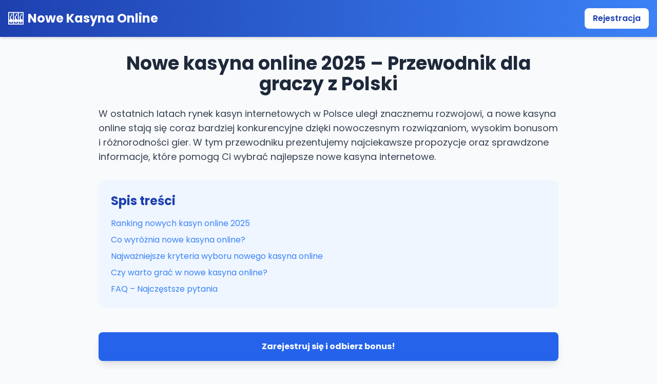

--- FILE ---
content_type: text/html; charset=utf-8
request_url: http://www.dworekbestwinka.pl/
body_size: 8891
content:
<!DOCTYPE html>
<html lang="pl">
<head>
    <meta charset="UTF-8">
    <meta name="viewport" content="width=device-width, initial-scale=1.0">
    <title>Nowe kasyna online - Lista 2025</title>
    <meta name="description" content="Sprawdź nowe polskie kasyna online 2025 z hojnymi bonusami i darmowymi spinami. Poznaj najlepsze kasyna dla graczy w Polski.">
    <script src="https://cdn.tailwindcss.com"></script>
    <link rel="canonical" href="https://dworekbestwinka.pl/">
    <link href="https://fonts.googleapis.com/css2?family=Poppins:wght@400;600;700&display=swap" rel="stylesheet">
    <link rel="icon" href="/images/favicon.png" type="image/png">
    <script type="application/ld+json">
    {
      "@context": "https://schema.org",
      "@type": "WebSite",
      "name": "Nowe Kasyna Online",
      "url": "https://nowekasynaonline.pl",
      "potentialAction": {
        "@type": "SearchAction",
        "target": "https://nowekasynaonline.pl/?q={search_term_string}",
        "query-input": "required name=search_term_string"
      }
    }
    </script>
    <style>
        body {
            font-family: 'Poppins', sans-serif;
            background-color: #f8fafc;
            color: #1e293b;
        }
        .header {
            background: linear-gradient(90deg, #1e40af 0%, #3b82f6 100%);
        }
        .btn-primary {
            background: linear-gradient(90deg, #1e40af 0%, #3b82f6 100%);
            transition: all 0.3s ease;
        }
        .btn-primary:hover {
            transform: translateY(-2px);
            box-shadow: 0 4px 6px rgba(0, 0, 0, 0.1);
        }
        .casino-card {
            background-color: white;
            border-radius: 12px;
            box-shadow: 0 4px 6px rgba(0, 0, 0, 0.05);
            transition: all 0.3s ease;
        }
        .casino-card:hover {
            transform: translateY(-5px);
            box-shadow: 0 10px 15px rgba(0, 0, 0, 0.1);
        }
        .rating-circle {
            width: 60px;
            height: 60px;
            border-radius: 50%;
            display: flex;
            align-items: center;
            justify-content: center;
            background: conic-gradient(#10b981 var(--percentage), #e2e8f0 var(--percentage));
        }
        .chips-list li {
            position: relative;
            padding-left: 25px;
            margin-bottom: 8px;
        }
        .chips-list li:before {
            content: '';
            position: absolute;
            left: 0;
            top: 8px;
            width: 16px;
            height: 16px;
            background-color: #3b82f6;
            border-radius: 50%;
        }
        .table-container {
            overflow-x: auto;
            -webkit-overflow-scrolling: touch;
        }
        table {
            min-width: 600px;
        }
        .toc-link {
            color: #3b82f6;
            transition: all 0.2s ease;
        }
        .toc-link:hover {
            color: #1e40af;
            text-decoration: underline;
        }
        .footer-link {
            color: #94a3b8;
            transition: all 0.2s ease;
        }
        .footer-link:hover {
            color: white;
        }
        .disclaimer {
            opacity: 0.7;
        }
        .badge {
            display: inline-block;
            padding: 2px 8px;
            border-radius: 12px;
            font-size: 12px;
            font-weight: 600;
        }
        .badge-top {
            background-color: #f59e0b;
            color: white;
        }
        .badge-new {
            background-color: #10b981;
            color: white;
        }
    </style>
</head>
<body class="min-h-screen flex flex-col">
    <header class="header py-4 shadow-md sticky top-0 z-50">
        <div class="container mx-auto px-4">
            <div class="flex items-center justify-between">
                <div class="flex items-center">
                    <div class="text-3xl text-white mr-2">🎰</div>
                    <h1 class="text-2xl font-bold text-white">Nowe Kasyna Online</h1>
                </div>
                <a href="/registration/" class="bg-white text-blue-800 px-4 py-2 rounded-lg font-semibold hover:bg-blue-50 transition">Rejestracja</a>
            </div>
        </div>
    </header>

    <main class="flex-grow container mx-auto px-4 py-8">
        <div class="max-w-4xl mx-auto">
            <h1 class="text-3xl md:text-4xl font-bold mb-6 text-center">Nowe kasyna online 2025 – Przewodnik dla graczy z Polski</h1>
            <p class="text-lg text-gray-700 mb-8">W ostatnich latach rynek kasyn internetowych w Polsce uległ znacznemu rozwojowi, a nowe kasyna online stają się coraz bardziej konkurencyjne dzięki nowoczesnym rozwiązaniom, wysokim bonusom i różnorodności gier. W tym przewodniku prezentujemy najciekawsze propozycje oraz sprawdzone informacje, które pomogą Ci wybrać najlepsze nowe kasyna internetowe.</p>
            
            <div class="bg-blue-50 p-6 rounded-xl mb-12">
                <h2 class="text-2xl font-bold mb-4 text-blue-800">Spis treści</h2>
                <ul class="space-y-2">
                    <li><a href="#ranking" class="toc-link">Ranking nowych kasyn online 2025</a></li>
                    <li><a href="#co-wyroznia" class="toc-link">Co wyróżnia nowe kasyna online?</a></li>
                    <li><a href="#kryteria-wyboru" class="toc-link">Najważniejsze kryteria wyboru nowego kasyna online</a></li>
                    <li><a href="#warto-grac" class="toc-link">Czy warto grać w nowe kasyna online?</a></li>
                    <li><a href="#faq" class="toc-link">FAQ – Najczęstsze pytania</a></li>
                </ul>
            </div>

            <a href="/registration/" class="block bg-blue-600 hover:bg-blue-700 text-white text-center font-bold py-4 px-6 rounded-lg mb-12 transition shadow-lg">Zarejestruj się i odbierz bonus!</a>

            <section id="ranking" class="mb-16">
                <h2 class="text-2xl md:text-3xl font-bold mb-6 text-blue-800">Ranking nowych kasyn online 2025</h2>
                
                <div class="grid grid-cols-1 md:grid-cols-2 lg:grid-cols-3 gap-6">
                    <!-- VOX Casino -->
                    <div class="casino-card p-6">
                        <div class="flex justify-between items-start mb-4">
                            <img src="/images/vox.png" alt="VOX Casino" class="h-12 object-contain">
                            <div class="flex space-x-2">
                                <span class="badge badge-top">TOP</span>
                            </div>
                        </div>
                        <h3 class="text-xl font-bold mb-2">VOX Casino</h3>
                        <div class="flex justify-between items-center mb-4">
                            <div class="rating-circle" style="--percentage: 100%">
                                <span class="text-white font-bold">5.0</span>
                            </div>
                            <div class="text-center">
                                <span class="text-sm font-semibold">Ocena</span>
                            </div>
                        </div>
                        <p class="text-lg font-semibold mb-2">650% do 10 000 zł + 500 DS</p>
                        <p class="text-sm text-gray-600 mb-2"><span class="font-semibold">Licencja:</span> Curacao</p>
                        <p class="text-sm text-gray-600 mb-2"><span class="font-semibold">Rok:</span> 2024</p>
                        <a href="/vox-casino/" class="block w-full bg-blue-800 hover:bg-blue-900 text-white text-center font-bold py-3 px-4 rounded-lg mt-4 mb-2 transition">Do Kasyna</a>
                        <p class="text-xs text-gray-500 text-center">Graj Odpowiedzialnie 18+</p>
                    </div>

                    <!-- XON.bet -->
                    <div class="casino-card p-6">
                        <div class="flex justify-between items-start mb-4">
                            <img src="/images/xon.png" alt="XON.bet" class="h-12 object-contain">
                        </div>
                        <h3 class="text-xl font-bold mb-2">XON.bet</h3>
                        <div class="flex justify-between items-center mb-4">
                            <div class="rating-circle" style="--percentage: 80%">
                                <span class="text-white font-bold">4.0</span>
                            </div>
                            <div class="text-center">
                                <span class="text-sm font-semibold">Ocena</span>
                            </div>
                        </div>
                        <p class="text-lg font-semibold mb-2">550% do 13 750 zł + 550 DS</p>
                        <p class="text-sm text-gray-600 mb-2"><span class="font-semibold">Licencja:</span> Curacao</p>
                        <p class="text-sm text-gray-600 mb-2"><span class="font-semibold">Rok:</span> 2024</p>
                        <a href="/xonbet-casino/" class="block w-full bg-blue-800 hover:bg-blue-900 text-white text-center font-bold py-3 px-4 rounded-lg mt-4 mb-2 transition">Do Kasyna</a>
                        <p class="text-xs text-gray-500 text-center">Graj Odpowiedzialnie 18+</p>
                    </div>

                    <!-- NV Casino -->
                    <div class="casino-card p-6">
                        <div class="flex justify-between items-start mb-4">
                            <img src="/images/nv.png" alt="NV Casino" class="h-12 object-contain">
                            <div class="flex space-x-2">
                                <span class="badge badge-top">TOP</span>
                            </div>
                        </div>
                        <h3 class="text-xl font-bold mb-2">NV Casino</h3>
                        <div class="flex justify-between items-center mb-4">
                            <div class="rating-circle" style="--percentage: 100%">
                                <span class="text-white font-bold">5.0</span>
                            </div>
                            <div class="text-center">
                                <span class="text-sm font-semibold">Ocena</span>
                            </div>
                        </div>
                        <p class="text-lg font-semibold mb-2">420% do 10 000 zł + 225 DS</p>
                        <p class="text-sm text-gray-600 mb-2"><span class="font-semibold">Licencja:</span> Curacao</p>
                        <p class="text-sm text-gray-600 mb-2"><span class="font-semibold">Rok:</span> 2024</p>
                        <a href="/nv-casino/" class="block w-full bg-blue-800 hover:bg-blue-900 text-white text-center font-bold py-3 px-4 rounded-lg mt-4 mb-2 transition">Do Kasyna</a>
                        <p class="text-xs text-gray-500 text-center">Graj Odpowiedzialnie 18+</p>
                    </div>

                    <!-- VulkanSpiele -->
                    <div class="casino-card p-6">
                        <div class="flex justify-between items-start mb-4">
                            <img src="/images/vulkan.png" alt="VulkanSpiele" class="h-12 object-contain">
                        </div>
                        <h3 class="text-xl font-bold mb-2">VulkanSpiele</h3>
                        <div class="flex justify-between items-center mb-4">
                            <div class="rating-circle" style="--percentage: 90%">
                                <span class="text-white font-bold">4.5</span>
                            </div>
                            <div class="text-center">
                                <span class="text-sm font-semibold">Ocena</span>
                            </div>
                        </div>
                        <p class="text-lg font-semibold mb-2">450% do 6 000 zł + 225 DS</p>
                        <p class="text-sm text-gray-600 mb-2"><span class="font-semibold">Licencja:</span> Curacao 8048/JAZ</p>
                        <p class="text-sm text-gray-600 mb-2"><span class="font-semibold">Rok:</span> 2024</p>
                        <a href="/vulkanspiele-casino/" class="block w-full bg-blue-800 hover:bg-blue-900 text-white text-center font-bold py-3 px-4 rounded-lg mt-4 mb-2 transition">Do Kasyna</a>
                        <p class="text-xs text-gray-500 text-center">Graj Odpowiedzialnie 18+</p>
                    </div>

                    <!-- Lemon Casino -->
                    <div class="casino-card p-6">
                        <div class="flex justify-between items-start mb-4">
                            <img src="/images/lemon.png" alt="Lemon Casino" class="h-12 object-contain">
                        </div>
                        <h3 class="text-xl font-bold mb-2">Lemon Casino</h3>
                        <div class="flex justify-between items-center mb-4">
                            <div class="rating-circle" style="--percentage: 80%">
                                <span class="text-white font-bold">4.0</span>
                            </div>
                            <div class="text-center">
                                <span class="text-sm font-semibold">Ocena</span>
                            </div>
                        </div>
                        <p class="text-lg font-semibold mb-2">100% do 1 500 PLN + 100 DS w Big Bass Splash</p>
                        <p class="text-sm text-gray-600 mb-2"><span class="font-semibold">Licencja:</span> Curacao 5536/JAZ</p>
                        <p class="text-sm text-gray-600 mb-2"><span class="font-semibold">Gry:</span> 900+</p>
                        <a href="/lemon-casino/" class="block w-full bg-blue-800 hover:bg-blue-900 text-white text-center font-bold py-3 px-4 rounded-lg mt-4 mb-2 transition">Do Kasyna</a>
                        <p class="text-xs text-gray-500 text-center">Graj Odpowiedzialnie 18+</p>
                    </div>

                    <!-- Hit'n'Spin -->
                    <div class="casino-card p-6">
                        <div class="flex justify-between items-start mb-4">
                            <img src="/images/hitnspin.jpg" alt="Hit'n'Spin" class="h-12 object-contain">
                        </div>
                        <h3 class="text-xl font-bold mb-2">Hit'n'Spin</h3>
                        <div class="flex justify-between items-center mb-4">
                            <div class="rating-circle" style="--percentage: 84%">
                                <span class="text-white font-bold">4.2</span>
                            </div>
                            <div class="text-center">
                                <span class="text-sm font-semibold">Ocena</span>
                            </div>
                        </div>
                        <p class="text-lg font-semibold mb-2">400% do 3 500 zł + 200 darmowych spinów</p>
                        <p class="text-sm text-gray-600 mb-2"><span class="font-semibold">Licencja:</span> Curacao</p>
                        <p class="text-sm text-gray-600 mb-2"><span class="font-semibold">Gry:</span> 2500+</p>
                        <a href="/hitnspin-casino/" class="block w-full bg-blue-800 hover:bg-blue-900 text-white text-center font-bold py-3 px-4 rounded-lg mt-4 mb-2 transition">Do Kasyna</a>
                        <p class="text-xs text-gray-500 text-center">Graj Odpowiedzialnie 18+</p>
                    </div>
                </div>
            </section>

            <section id="co-wyroznia" class="mb-16">
                <h2 class="text-2xl md:text-3xl font-bold mb-6 text-blue-800">Co wyróżnia nowe kasyna online?</h2>
                <p class="mb-6">Nowe kasyna online 2025 wyróżniają się na tle konkurencji świeżym podejściem i innowacyjnymi rozwiązaniami. W porównaniu z dłużej działającymi platformami oferują:</p>
                
                <ul class="chips-list mb-8">
                    <li>Większe i bardziej atrakcyjne bonusy powitalne</li>
                    <li>Nowoczesne interfejsy dostosowane do urządzeń mobilnych</li>
                    <li>Szybsze metody płatności i wypłat</li>
                    <li>Bogatszą ofertę gier od nowych dostawców</li>
                    <li>Lepsze warunki obrotu bonusami</li>
                </ul>

                <h2 class="text-xl font-bold mb-4">Top 5 nowych kasyn online w 2025 roku</h2>
                <p class="mb-6">Wybór najlepszego kasyna online to nie tylko kwestia bonusów – liczy się również legalność, oferta gier i obsługa. Poniżej znajdziesz pięć najciekawszych marek, które wyróżniły się w 2025 roku na rynku.</p>

                <h3 class="text-lg font-bold mb-2">VOX</h3>
                <p class="mb-4">VOX to świeże nowe kasyno online, które rozpoczęło działalność w 2024 roku i działa na licencji Curacao. Wyróżnia się imponującym bonusem powitalnym i nowoczesnym interfejsem dostosowanym do użytkowników mobilnych.</p>
                <ul class="chips-list mb-6">
                    <li>Ponad 4000 gier</li>
                    <li>Producenci: Pragmatic Play, NetEnt, Play'n GO, Push Gaming</li>
                    <li>Bonus powitalny: 650% do 10000 zł + 500 darmowych spinów</li>
                    <li>Metody płatności: karta, przelewy, e-portfele, kryptowaluty</li>
                </ul>
<img src="/images/vox-casino.jpg" alt="vox kasyno z bonusem">
                <h3 class="text-lg font-bold mb-2">VulkanSpiele</h3>
                <p class="mb-4">Kasyno VulkanSpiele weszło na rynek w 2023 roku i od razu zdobyło popularność wśród graczy z Niemiec i Polski. Licencjonowane na Curacao, przyciąga uwagę wysokim bonusem i szerokim wyborem automatów.</p>
                <ul class="chips-list mb-6">
                    <li>Około 3000 gier</li>
                    <li>Producenci: Novomatic, BGaming, Yggdrasil, ELK Studios</li>
                    <li>Bonus powitalny: 450% do 10000 PLN + 250 darmowych spinów</li>
                    <li>Metody płatności: BLIK, karty płatnicze, Revolut, krypto</li>
                </ul>
<img src="/images/vulkan-casino.jpg" alt="vulkan kasyno z bonusem">
                <h3 class="text-lg font-bold mb-2">Xon.bet</h3>
                <p class="mb-4">Xon.bet to nowe kasyno online 2024, które szybko zdobyło uznanie graczy dzięki rozbudowanemu lobby i wysokiej jakości obsłudze klienta. Działa na licencji Curacao i oferuje duży bonus dla nowych użytkowników.</p>
                <ul class="chips-list mb-6">
                    <li>Ponad 3500 gier</li>
                    <li>Producenci: Betsoft, Quickspin, Thunderkick, NoLimit City</li>
                    <li>Bonus powitalny: 550% do 13750 zł + 550 darmowych spinów</li>
                    <li>Metody płatności: przelew bankowy, Visa/Mastercard, e-portfele, krypto</li>
                </ul>
<img src="/images/xon-casino.jpg" alt="xon kasyno z bonusem">
                <h3 class="text-lg font-bold mb-2">NV.casino</h3>
                <p class="mb-4">NV.casino to jeden z najbardziej obiecujących debiutów 2024 roku. Kasyno z licencją Curacao oferuje szeroki wybór gier i wyjątkowo atrakcyjny system promocji.</p>
                <ul class="chips-list mb-6">
                    <li>3000+ gier</li>
                    <li>Producenci: Microgaming, Evolution, Playson, Wazdan</li>
                    <li>Bonus powitalny: 420% do 10000 zł + 225 darmowych spinów</li>
                    <li>Metody płatności: BLIK, karty, portfele cyfrowe, kryptowaluty</li>
                </ul>
<img src="/images/nv-casino.jpg" alt="nv kasyno z bonusem">
                <h3 class="text-lg font-bold mb-2">HitNSpin</h3>
                <p class="mb-4">HitNSpin to nowe kasyno internetowe, które łączy klasyczny styl z новoczesnymi rozwiązaniami. Działa legalnie na Curacao i przyciąga graczy dzięki wysokiemu RTP i częstym turniejom.</p>
                <ul class="chips-list mb-6">
                    <li>3500+ gier</li>
                    <li>Producenci: Red Tiger, NetEnt, Endorphina, Amatic</li>
                    <li>Bonus powitalny: 400% do 3500 zł + 200 darmowych spinów</li>
                    <li>Metody płatności: szybkie przelewy, karty, e-portfele, krypto</li>
                </ul>
<img src="/images/hitnspin-casino.jpg" alt="hitnspin kasyno z bonusem">
            </section>

            <section id="kryteria-wyboru" class="mb-16">
                <h2 class="text-2xl md:text-3xl font-bold mb-6 text-blue-800">Najważniejsze kryteria wyboru nowego kasyna online</h2>
                <p class="mb-6">Rok 2025 przynosi wiele premier, a nowe kasyna online dostępne dla graczy z Polski coraz częściej oferują lokalizację językową, polską obsługę klienta oraz dostosowane metody płatności. Poniżej przedstawiamy, na co warto zwracać uwagę, podczas wyboru nowego kasyna online.</p>

                <h3 class="text-xl font-bold mb-4">Legalność i licencjonowanie kasyn online w Polsce</h3>
                <p class="mb-6">W Polsce obowiązuje ustawa o grach hazardowych, z której wynika, że jedynym legalnym kasynem online w naszym kraju jest Total Casino. Polskie gracze często jednak korzystają z zagranicznych platform, o ile posiadają one ważną licencję – najczęściej wydaną przez rząd Curacao. Większość nowych kasyn online Polska operuje właśnie na takich licencjach, co oznacza bezpieczne przechowywanie danych i transakcji oraz regularne audyty gier i systemów RNG.</p>

                <h3 class="text-xl font-bold mb-4">Dostępność obsługi klienta w języku polskim</h3>
                <p class="mb-4">Wiele nowych kasyn internetowych w Polsce inwestuje w lokalną obsługę klienta. Polskojęzyczny support nie tylko upraszcza proces rejestracji, ale również znacząco wpływa na komfort użytkowania. Gracze mogą korzystać z pomocy poprzez:</p>
                <ul class="chips-list mb-6">
                    <li>Live chat po polsku (najczęściej 24/7 lub w godzinach 8:00–22:00)</li>
                    <li>E-mail w języku polskim z gwarantowaną odpowiedzią w ciągu 24h</li>
                    <li>Sekcję FAQ oraz regulaminy przetłumaczone na język polski</li>
                </ul>
                <p class="mb-6">Kasyna takie już teraz zapewniają lokalną obsługę. Dzięki temu nowe kasyna internetowe są bardziej przyjazne dla graczy z Polski niż kiedykolwiek wcześniej.</p>

                <h3 class="text-xl font-bold mb-4">Nowe kasyna z bonusem bez depozytu</h3>
                <p class="mb-6">Jedną z największych zalet, jaką oferują nowe kasyna online, są promocje bez konieczności wpłaty własnych środków. Nowe kasyna z bonusem bez depozytu to świetna opcja dla początkujących graczy lub tych, którzy chcą przetestować daną platformę bez ryzyka finansowego.</p>

                <h4 class="text-lg font-bold mb-2">Czym jest bonus bez depozytu i jak go otrzymać</h4>
                <p class="mb-4">Bonus bez depozytu to promocja, którą kasyno przyznaje nowym graczom za samą rejestrację konta – bez konieczności wpłaty pieniędzy. Może to być określona liczba darmowych spinów lub niewielka kwota pieniędzy do wykorzystania w grach. Jak go otrzymać? Wyjaśniamy poniżej:</p>
                <ol class="list-decimal pl-6 mb-6 space-y-2">
                    <li>Zarejestruj się w kasynie online przez odnośnik na stronie partnerskiej.</li>
                    <li>Potwierdź e-mail lub numer telefonu (jeśli wymagane).</li>
                    <li>Wprowadź kod promocyjny (jeśli obowiązuje).</li>
                    <li>Bonus zostanie aktywowany automatycznie lub po zgłoszeniu do supportu.</li>
                </ol>
                <p class="mb-6">Promocje typu nowe kasyna online bonusy bez depozytu pozwalają bezpiecznie rozpocząć grę i przetestować ofertę operatora.</p>

                <h4 class="text-lg font-bold mb-2">Zalety i wady bonusów bez depozytu</h4>
                <p class="mb-4">Bonus bez depozytu, jak każdy inny ma swoje mocne i słabe strony. Poniżej przyjrzyjmy się im bliżej.</p>
                <div class="table-container mb-6">
                    <table class="w-full border-collapse">
                        <thead>
                            <tr class="bg-blue-50">
                                <th class="p-3 border border-blue-100 font-semibold">Zalety</th>
                                <th class="p-3 border border-blue-100 font-semibold">Wady</th>
                            </tr>
                        </thead>
                        <tbody>
                            <tr>
                                <td class="p-3 border border-blue-100">Możliwość gry bez ryzyka własnych środków</td>
                                <td class="p-3 border border-blue-100">Często wysokie wymagania obrotu</td>
                            </tr>
                            <tr class="bg-white">
                                <td class="p-3 border border-blue-100">Idealna opcja do testowania gier i interfejsu kasyna</td>
                                <td class="p-3 border border-blue-100">Limitowana kwota maksymalnej wypłaty z wygranych</td>
                            </tr>
                            <tr>
                                <td class="p-3 border border-blue-100">Bonusy dostępne od razu po rejestracji</td>
                                <td class="p-3 border border-blue-100">Nie wszystkie gry są objęte promocją</td>
                            </tr>
                            <tr class="bg-white">
                                <td class="p-3 border border-blue-100">Popularne wśród nowych kasyn internetowych w Polsce</td>
                                <td class="p-3 border border-blue-100"></td>
                            </tr>
                        </tbody>
                    </table>
                </div>

                <h4 class="text-lg font-bold mb-2">Przykłady kasyn oferujących bonusy bez depozytu</h4>
                <p class="mb-4">Poniżej przedstawiamy kilka atrakcyjnych propozycji bonusów bez depozytu w nowych kasynach online:</p>
                <ul class="chips-list mb-6">
                    <li>NV Casino – 80 darmowych spinów w Candy Corner za rejestrację.</li>
                    <li>VulkanSpiele – 60 darmowych spinów w Angel vs Sinner oraz 10 EUR bez depozytu.</li>
                    <li>Mr.Bet – 10 EUR bez depozytu na start, idealne do testów.</li>
                    <li>Spinbetter – 40 darmowych spinów w Gates of Olympus z kodem FREESLOTY40.</li>
                </ul>
                <p class="mb-6">Tego typu promocje sprawiają, że nowe kasyna dostępne dla graczy z Polski są nie tylko atrakcyjne, ale i dostępne bez inwestycji początkowej.</p>

                <h3 class="text-xl font-bold mb-4">Jak wybrać najlepsze nowe kasyno internetowe?</h3>
                <p class="mb-6">Z roku na rok przybywa operatorów, dlatego warto wiedzieć, на co zwrócić uwagę, zanim zdecydujemy się założyć konto. Nowe kasyna internetowe 2025 oferują wiele, ale tylko niektóre spełniają wysokie standardy.</p>

                <h4 class="text-lg font-bold mb-2">Na co zwracać uwagę przy wyborze kasyna</h4>
                <p class="mb-4">Przy wyborze warto kierować się następującymi kryteriami:</p>
                <ul class="chips-list mb-6">
                    <li>Licencja i wiarygodność operatora</li>
                    <li>Oferta powitalna i regularne promocje</li>
                    <li>Obsługa klienta w języku polskim</li>
                    <li>Metody płatności dostępne w Polsce</li>
                    <li>Opinie innych graczy i recenzje ekspertów</li>
                </ul>

                <h4 class="text-lg font-bold mb-2">Bezpieczeństwo i licencje</h4>
                <p class="mb-6">Najważniejsze jest, by kasyno posiadało licencję wydaną przez uznany organ – np. Curacao eGaming. Oznacza to, że operator działa legalnie, podlega kontroli i zapewnia odpowiednie szyfrowanie danych oraz uczciwość gier.</p>

                <h4 class="text-lg font-bold mb-2">Oferta gier i dostawcy oprogramowania</h4>
                <p class="mb-6">Dobre nowe kasyna online 2025 oferują kilka tysięcy gier – od klasycznych automatów po gry na żywo. Warto, by operator współpracował z renomowanymi dostawcami, takimi jak: NetEnt, Pragmatic Play, Play'n GO, Evolution, Microgaming. Szeroka gama producentów to większa różnorodność i lepsze RTP.</p>

                <h4 class="text-lg font-bold mb-2">Metody płatności i obsługa klienta</h4>
                <p class="mb-6">Nowe kasyna online oferują szeroką gamę opcji, które odpowiadają różnym preferencjom i wymaganiom. Wśród popularnych metod znajdują się przelewy bankowe, karty kredytowe/debetowe (Visa, MasterCard), portfele elektroniczne takie jak Skrill, Neteller, czy PayPal, a także coraz bardziej popularne kryptowaluty, jak Bitcoin i Ethereum. Ważnym kryterium jest również szybkość realizacji transakcji – najwygodniejsze kasyna oferują błyskawiczne wypłaty.</p>
                <p class="mb-6">Nie mniej istotna jest jakość obsługi klienta. Wysokiej jakości kasyna online zapewniają wsparcie na najwyższym poziomie, dostępne 24/7, zarówno za pomocą czatu na żywo, jak i poprzez e-mail lub telefon. Kasyna, które oferują wsparcie w języku polskim, są szczególnie cenione przez graczy, którzy oczekują płynnej komunikacji. Dodatkowo, kasyna posiadające sekcję FAQ, która odpowiada na najczęściej zadawane pytania, mogą znacznie przyspieszyć rozwiązanie drobnych problemów bez konieczności kontaktu z obsługą.</p>
            </section>

            <section id="warto-grac" class="mb-16">
                <h2 class="text-2xl md:text-3xl font-bold mb-6 text-blue-800">Czy warto grać w nowe kasyna online?</h2>
                <p class="mb-6">Nowe kasyna online Polska to świetna okazja, by skorzystać z wyjątkowo atrakcyjnych promocji – zarówno bonusów bez depozytu, jak i wysokich bonusów powitalnych. Dzięki nowym technologiom, bogatej ofercie gier i lokalnemu wsparciu dla polskich graczy, warto rozważyć rejestrację w jednym z operatorów z naszej listy.</p>
            </section>

            <section id="faq" class="mb-16">
                <h2 class="text-2xl md:text-3xl font-bold mb-6 text-blue-800">Najczęściej Zadawane Pytania (FAQ)</h2>

                <h3 class="text-xl font-bold mb-2">Jakie są nowe kasyna online z bonusem bez depozytu?</h3>
                <p class="mb-6">Do najlepszych kasyn z bonusem bez depozytu należą m.in. NV Casino, VulkanSpiele, Spinbetter i Mr.Bet.</p>

                <h3 class="text-xl fontbold mb-2">Czy nowe kasyna online są legalne w Polsce?</h3>
<p class="mb-6">Nowe kasyna online działające na licencji Curacao są legalne, jednak zgodnie z polskim prawem tylko Total Casino ma prawo do legalnego świadczenia usług hazardowych na terenie Polski. Gracze mogą jednak korzystać z zagranicznych platform.</p>

<h3 class="text-xl font-bold mb-2">Jakie metody płatności oferują nowe kasyna online?</h3>
<p class="mb-6">Nowe kasyna online oferują różnorodne metody płatności, w tym: BLIK, przelewy bankowe, karty płatnicze (Visa, Mastercard), e-portfele (Skrill, Neteller) oraz kryptowaluty (Bitcoin, Ethereum).</p>

<h3 class="text-xl font-bold mb-2">Jak szybko otrzymam wypłatę w nowym kasynie online?</h3>
<p class="mb-6">Czas wypłaty zależy od metody płatności. E-portfele i kryptowaluty oferują wypłaty w ciągu kilku godzin, podczas gdy przelewy bankowe mogą trwać 1-3 dni robocze.</p>

<h3 class="text-xl font-bold mb-2">Czy nowe kasyna online mają gry na żywo?</h3>
<p class="mb-6">Tak, większość nowych kasyn online oferuje rozbudowaną sekcję gier na żywo od dostawców takich jak Evolution Gaming, Pragmatic Play Live i Playtech.</p>

<h3 class="text-xl font-bold mb-2">Jak sprawdzić wiarygodność nowego kasyna online?</h3>
<p class="mb-6">Przed rejestracją sprawdź licencję kasyna, opinie innych graczy, warunki bonusowe oraz dostępność polskiej obsługi klienta.</p>

<div class="bg-blue-50 p-6 rounded-xl mb-12">
    <h3 class="text-xl font-bold mb-4 text-blue-800">Gotowy na grę w najlepszym nowym kasynie online?</h3>
    <p class="mb-4">Wypróbuj jedno z naszych polecanych kasyn i odbierz ekskluzywny bonus!</p>
    <a href="/registration/" class="block bg-blue-600 hover:bg-blue-700 text-white text-center font-bold py-4 px-6 rounded-lg transition shadow-lg">Zarejestruj się teraz!</a>
</div>
</section>
</div>
</main>

<footer class="bg-gray-900 text-gray-400 py-12">
    <div class="container mx-auto px-4">
        <div class="grid grid-cols-1 md:grid-cols-4 gap-8">
            <div>
                <h4 class="text-white text-lg font-bold mb-4">Nowe Kasyna Online</h4>
                <p class="mb-4">Najnowsze i najlepsze kasyna internetowe dla graczy z Polski. Sprawdź ranking 2025 i wybierz idealne kasyno dla siebie!</p>
                <div class="flex space-x-4">
                    <a href="#" class="text-gray-400 hover:text-white">
                        <svg xmlns="http://www.w3.org/2000/svg" width="24" height="24" viewBox="0 0 24 24" fill="none" stroke="currentColor" stroke-width="2" stroke-linecap="round" stroke-linejoin="round" class="feather feather-facebook"><path d="M18 2h-3a5 5 0 0 0-5 5v3H7v4h3v8h4v-8h3l1-4h-4V7a1 1 0 0 1 1-1h3z"></path></svg>
                    </a>
                    <a href="#" class="text-gray-400 hover:text-white">
                        <svg xmlns="http://www.w3.org/2000/svg" width="24" height="24" viewBox="0 0 24 24" fill="none" stroke="currentColor" stroke-width="2" stroke-linecap="round" stroke-linejoin="round" class="feather feather-twitter"><path d="M23 3a10.9 10.9 0 0 1-3.14 1.53 4.48 4.48 0 0 0-7.86 3v1A10.66 10.66 0 0 1 3 4s-4 9 5 13a11.64 11.64 0 0 1-7 2c9 5 20 0 20-11.5a4.5 4.5 0 0 0-.08-.83A7.72 7.72 0 0 0 23 3z"></path></svg>
                    </a>
                    <a href="#" class="text-gray-400 hover:text-white">
                        <svg xmlns="http://www.w3.org/2000/svg" width="24" height="24" viewBox="0 0 24 24" fill="none" stroke="currentColor" stroke-width="2" stroke-linecap="round" stroke-linejoin="round" class="feather feather-instagram"><rect x="2" y="2" width="20" height="20" rx="5" ry="5"></rect><path d="M16 11.37A4 4 0 1 1 12.63 8 4 4 0 0 1 16 11.37z"></path><line x1="17.5" y1="6.5" x2="17.51" y2="6.5"></line></svg>
                    </a>
                </div>
            </div>
            <div>
                <h4 class="text-white text-lg font-bold mb-4">Przydatne linki</h4>
                <ul class="space-y-2">
                    <li><a href="#" class="footer-link">Regulamin</a></li>
                    <li><a href="#" class="footer-link">Polityka prywatności</a></li>
                    <li><a href="#" class="footer-link">Polityka cookies</a></li>
                    <li><a href="#" class="footer-link">O nas</a></li>
                    <li><a href="#" class="footer-link">Kontakt</a></li>
                </ul>
            </div>
            <div>
                <h4 class="text-white text-lg font-bold mb-4">Top kasyna</h4>
                <ul class="space-y-2">
                    <li><a href="#" class="footer-link">VOX Casino</a></li>
                    <li><a href="#" class="footer-link">XON.bet</a></li>
                    <li><a href="#" class="footer-link">NV Casino</a></li>
                    <li><a href="#" class="footer-link">VulkanSpiele</a></li>
                    <li><a href="#" class="footer-link">Lemon Casino</a></li>
                </ul>
            </div>
            <div>
                <h4 class="text-white text-lg font-bold mb-4">Kontakt</h4>
                <p class="mb-2"><a href="/cdn-cgi/l/email-protection#87ece8e9f3e6ecf3c7e9e8f0e2ece6f4fee9e6e8e9ebeee9e2a9f7eb" class="footer-link"><span class="__cf_email__" data-cfemail="6e0501001a0f051a2e0001190b050f1d17000f01000207000b401e02">[email&#160;protected]</span></a></p>
                <p class="mb-4"><a href="tel:+48123456789" class="footer-link">+48 123 456 789</a></p>
                <p class="text-xs disclaimer">18+ Graj odpowiedzialnie. Hazard wiąże się z ryzykiem. Niniejsza strona nie świadczy usług hazardowych, a jedynie dostarcza informacji.</p>
            </div>
        </div>
        <div class="border-t border-gray-800 mt-8 pt-8 text-center">
            <p class="text-sm">© 2025 Nowe Kasyna Online. Wszelkie prawa zastrzeżone.</p>
        </div>
    </div>
</footer>

<script data-cfasync="false" src="/cdn-cgi/scripts/5c5dd728/cloudflare-static/email-decode.min.js"></script><script>
    // Smooth scrolling for anchor links
    document.querySelectorAll('a[href^="#"]').forEach(anchor => {
        anchor.addEventListener('click', function (e) {
            e.preventDefault();
            
            document.querySelector(this.getAttribute('href')).scrollIntoView({
                behavior: 'smooth'
            });
        });
    });

    // Mobile menu toggle functionality can be added here if needed
</script>
</body>
</html>